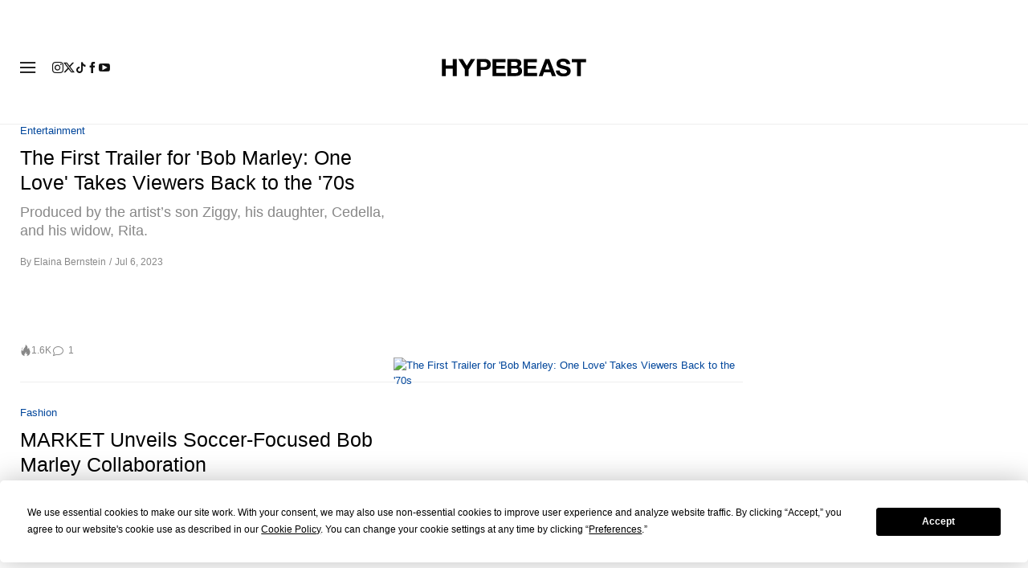

--- FILE ---
content_type: text/plain;charset=UTF-8
request_url: https://c.pub.network/v2/c
body_size: -259
content:
f4d2d625-8a2c-449f-a3da-69c6657c17c0

--- FILE ---
content_type: text/plain;charset=UTF-8
request_url: https://c.pub.network/v2/c
body_size: -112
content:
2a9fa621-4757-42fa-b767-7b357b2af129